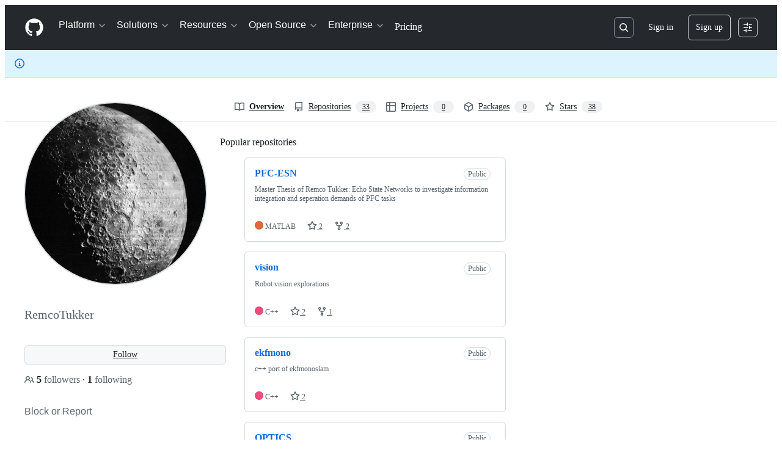

--- FILE ---
content_type: application/javascript
request_url: https://github.githubassets.com/assets/27376-e1f0953dbd57.js
body_size: 10791
content:
"use strict";(globalThis.webpackChunk_github_ui_github_ui=globalThis.webpackChunk_github_ui_github_ui||[]).push([[27376,54563],{1330:(e,t,n)=>{n.d(t,{GO:()=>s,Oc:()=>c,Rt:()=>l});var r=n(36186),o=n(48779),i=n(21042),a=n(34095);async function l(e){if(e.hasAttribute("data-ignore-sticky-scroll"))return;let t=e.ownerDocument;if(t&&t.defaultView){await a.K,e.scrollIntoView();let n=t.querySelector(".secondary-sticky-header");n?t.defaultView.scrollBy(0,-c()-n.clientHeight):t.defaultView.scrollBy(0,-c())}}function s(e){let t=(0,r.rG)(e);t&&l(t)}function c(){return(0,o.Jd)()+(0,i.D)()}},3779:(e,t,n)=>{n.d(t,{A:()=>f});var r=n(70987),o=n(90891),i=n(21403),a=n(51987);function l(e){let t=document.querySelector(".sso-modal");t&&(t.classList.remove("success","error"),e?t.classList.add("success"):t.classList.add("error"))}async function s(){let e=document.querySelector("link[rel=sso-modal]"),t=await (0,r.r)({content:(0,o.Ts)(document,e.href),dialogClass:"sso-modal"}),n=null,i=window.external;if(i.ssoComplete=function(e){if(e.error)l(n=!1);else{var t;let r;l(n=!0),t=e.expiresAround,(r=document.querySelector("meta[name=sso-expires-around]"))&&r.setAttribute("content",t),window.focus()}i.ssoComplete=null},await new Promise(e=>{t.addEventListener("dialog:remove",e,{once:!0})}),!n)throw Error("sso prompt canceled")}async function c(){let e=document.querySelector("link[rel=sso-session]"),t=document.querySelector("meta[name=sso-expires-around]");if(!(e instanceof HTMLLinkElement)||!function(e){if(!(e instanceof HTMLMetaElement))return!0;let t=parseInt(e.content);return Date.now()/1e3>t}(t))return!0;let n=e.href,r=await fetch(n,{headers:{Accept:"application/json",...(0,a.kt)()}});return await r.json()}(0,i.lB)(".js-sso-modal-complete",function(e){if(window.opener&&window.opener.external.ssoComplete){let t=e.getAttribute("data-error"),n=e.getAttribute("data-expires-around");window.opener.external.ssoComplete({error:t,expiresAround:n}),window.close()}else{let t=e.getAttribute("data-fallback-url");t&&(window.location.href=t)}});let d=null;function u(){d=null}async function f(){await c()||(d||(d=s().then(u).catch(u)),await d)}},3905:(e,t,n)=>{n.d(t,{t:()=>r});function r(e,t){t.appendChild(e.extractContents()),e.insertNode(t)}},4559:(e,t,n)=>{n.d(t,{C:()=>a,i:()=>l});var r=n(71315),o=n(69599),i=n(46493);function a(e,t){(0,o.G7)("arianotify_comprehensive_migration")?l(s(e),{...t,element:t?.element??e}):(0,o.G7)("primer_live_region_element")&&t?.element===void 0?(0,i.Cj)(e,{politeness:t?.assertive?"assertive":"polite"}):l(s(e),t)}function l(e,t){let{assertive:n,element:a}=t??{};if((0,o.G7)("arianotify_comprehensive_migration"))try{(a?.isConnected?a:r.XC).ariaNotify(e,{priority:n?"high":"normal"})}catch(e){console.error("Error calling ariaNotify:",e)}else{var l,s;let t;(0,o.G7)("primer_live_region_element")&&void 0===a?(0,i.iP)(e,{politeness:n?"assertive":"polite"}):(l=e,s=n,(t=a??r.XC?.querySelector(s?"#js-global-screen-reader-notice-assertive":"#js-global-screen-reader-notice"))&&(t.textContent===l?t.textContent=`${l}\u00A0`:t.textContent=l))}}function s(e){return(e.getAttribute("aria-label")||e.innerText||"").trim()}n(89272)},15838:(e,t,n)=>{n.d(t,{Cd:()=>c,E5:()=>s,Im:()=>d,nW:()=>l});var r=n(82518),o=n(94416),i=n(51951);let a="stats:soft-nav-duration",l={turbo:"TURBO",react:"REACT","turbo.frame":"FRAME","turbo.error":"TURBO.ERROR",ui:"UI",hard:"HARD"};function s(){window.performance.clearResourceTimings(),window.performance.mark(a)}function c(e){(0,r.iv)({turboFailureReason:e,turboStartUrl:(0,o.dR)(),turboEndUrl:window.location.href})}function d(){let e=function(){if(0===performance.getEntriesByName(a).length)return null;performance.measure(a,a);let e=performance.getEntriesByName(a).pop();return e?e.duration:null}();if(!e)return;let t=l[(0,o.di)()],n=Math.round(e);t===l.react&&document.dispatchEvent(new CustomEvent("staffbar-update",{detail:{duration:n}})),(0,r.iv)({requestUrl:window.location.href,softNavigationTiming:{mechanism:t,destination:(0,i.f)()||"rails",duration:n,initiator:(0,o.Pv)()||"rails"}})}},17761:(e,t,n)=>{n.d(t,{d:()=>d,s:()=>c});var r=n(96123),o=n(21403),i=n(97797);function a(e,t){let n=e.currentTarget;if(!(n instanceof Element))return;let r=t&&e instanceof CustomEvent&&e.detail?.error?.message?.includes("responded with a status of 403");for(let e of n.querySelectorAll("[data-show-on-forbidden-error]"))e instanceof HTMLElement&&(e.hidden=!r);for(let e of n.querySelectorAll("[data-show-on-error]"))e instanceof HTMLElement&&(e.hidden=r||!t);for(let e of n.querySelectorAll("[data-hide-on-error]"))e instanceof HTMLElement&&(e.hidden=t)}function l(e){a(e,!1)}function s(e){a(e,!0)}function c({currentTarget:e}){e instanceof Element&&d(e)}function d(e){let t=e.closest("details");t&&function(e){let t=e.getAttribute("data-deferred-details-content-url");if(t){e.removeAttribute("data-deferred-details-content-url");let n=e.querySelector("include-fragment, poll-include-fragment");n&&(n.src=t)}}(t)}(0,o.lB)("include-fragment, poll-include-fragment",{subscribe:e=>(0,r.Zz)((0,r.Rt)(e,"error",s),(0,r.Rt)(e,"loadstart",l))}),(0,i.on)("click","include-fragment button[data-retry-button]",({currentTarget:e})=>{e.closest("include-fragment").refetch()})},21042:(e,t,n)=>{let r;n.d(t,{D:()=>l});var o=n(21403);let i=0,a=new ResizeObserver(e=>{for(let t of e){let e=t.target;if(e instanceof HTMLElement){let t=e.ownerDocument.documentElement,n=e.clientHeight;n!==i&&(r&&cancelAnimationFrame(r),r=requestAnimationFrame(()=>{t.style.setProperty("--observed-header-height",`${n}px`),i=n}))}}});function l(){return i}(0,o.lB)(".js-observe-sticky-header-height",{constructor:HTMLElement,add(e){a.observe(e)}})},21890:(e,t,n)=>{n.d(t,{Qs:()=>g,hq:()=>l,zr:()=>y});var r=n(17688),o=n(49262),i=n(21403),a=n(82247);function l(e){return!!e.querySelector('.js-render-target[data-type="ipynb"]')}let s=["is-render-pending","is-render-ready","is-render-loading","is-render-loaded"],c=["is-render-ready","is-render-loading","is-render-loaded","is-render-failed","is-render-failed-fatally"],d=new WeakMap;function u(e){let t=d.get(e);null!=t&&(t.load=t.hello=null,t.helloTimer&&(clearTimeout(t.helloTimer),t.helloTimer=null),t.loadTimer&&(clearTimeout(t.loadTimer),t.loadTimer=null))}function f(e,t=""){var n,i;let a;e.classList.remove(...s),e.classList.add("is-render-failed");let l=function(e){let t=(0,r.qy)`<p>Unable to render rich display</p>`;if(""!==e){let n=e.split(`
`);t=(0,r.qy)`<p><b>Unable to render rich display</b></p>
      <p>${n.map(e=>(0,r.qy)`${e}<br />`)}</p>`}return(0,r.qy)`<div class="flash flash-error">${t}</div>`}(t);!1===(0,o.L)(e,l)&&(n=e,i=l,(a=n.querySelector(".render-viewer-error"))&&(a.remove(),n.classList.remove("render-container"),(0,r.XX)(i,n))),u(e)}function m(e,t=!1){!(!e||!(0,a.A)(e)||e.classList.contains("is-render-ready")||e.classList.contains("is-render-failed")||e.classList.contains("is-render-failed-fatally"))&&(!t||d.get(e)?.hello)&&f(e)}function h(e,t,n){return!!e&&!!e.postMessage&&(e.postMessage(JSON.stringify(t),n),!0)}function p(e){return t=>{if(!t.querySelector(".js-render-target"))return;let n=t.querySelector("iframe"),r=n?.contentWindow;if(r)return e(r)}}(0,i.lB)(".js-render-target",function(e){e.classList.remove(...c),e.style.height="auto",d.get(e)?.load||(u(e),d.get(e)||(d.set(e,{load:Date.now(),hello:null,helloTimer:window.setTimeout(m,1e4,e,!0),loadTimer:window.setTimeout(m,45e3,e)}),e.classList.add("is-render-automatic","is-render-requested")))}),window.addEventListener("message",function(e){let t=e.data;if(!t)return;if("string"==typeof t)try{t=JSON.parse(t)}catch{return}if("object"!=typeof t&&void 0!=t||"render"!==t.type||"string"!=typeof t.identity)return;let n=t.identity;if("string"!=typeof t.body)return;let r=t.body,i=function(e,t){for(let n of e.querySelectorAll(".js-render-target[data-identity][data-host]"))if(n.getAttribute("data-identity")===t)return n;return null}(document,n);if(!i||e.origin!==i.getAttribute("data-host"))return;let a=e.origin,l=null!=t.payload?t.payload:void 0,c=i.querySelector("iframe"),u=c?.contentWindow;switch(r){case"hello":if((d.get(i)||{untimed:!0}).hello=Date.now(),!u)return;h(u,{type:"render:cmd",body:{cmd:"ack",ack:!0}},a),h(u,{type:"render:cmd",body:{cmd:"branding",branding:!1}},a);break;case"error":f(i,l?.error);break;case"error:fatal":f(i,l?.error),i.classList.add("is-render-failed-fatal");break;case"error:invalid":f(i,l?.error),i.classList.add("is-render-failed-invalid");break;case"loading":i.classList.remove(...s),i.classList.add("is-render-loading");break;case"loaded":i.classList.remove(...s),i.classList.add("is-render-loaded");break;case"ready":(0,o.A)(i),i.classList.remove(...s),i.classList.add("is-render-ready"),l&&"number"==typeof l.height&&(i.style.height=`${l.height}px`,""!==location.hash&&window.dispatchEvent(new HashChangeEvent("hashchange"))),l?.ack===!0&&window.requestAnimationFrame(()=>{setTimeout(()=>{h(u,{type:"render:cmd",body:{cmd:"code_rendering_service:ready:ack","code_rendering_service:ready:ack":{}}},a)},0)});break;case"resize":l&&"number"==typeof l.height&&(i.style.height=`${l.height}px`);break;case"code_rendering_service:container:get_size":h(u,{type:"render:cmd",body:{cmd:"code_rendering_service:container:size","code_rendering_service:container:size":{width:i?.getBoundingClientRect().width}}},a);break;case"code_rendering_service:markdown:get_data":let m;if(!u)return;let p=c?.getAttribute("data-content")??"";try{m=JSON.parse(p)?.data}catch{m=null}m&&h(u,{type:"render:cmd",body:{cmd:"code_rendering_service:data:ready","code_rendering_service:data:ready":{data:m,width:i?.getBoundingClientRect().width}}},a)}});let g=p(e=>h(e,{type:"render:cmd",body:{cmd:"code_rendering_service:behaviour:expand_all"}},origin)),y=p(e=>h(e,{type:"render:cmd",body:{cmd:"code_rendering_service:behaviour:collapse_all"}},origin))},31315:(e,t,n)=>{function r(e){return o(e)[0]}function o(e){let t=[];for(let n of function(){try{return document.cookie.split(";")}catch{return[]}}()){let[r,o]=n.trim().split("=");e===r&&void 0!==o&&t.push({key:r,value:o})}return t}function i(e,t,n=null,r=!1,o="lax"){let a=document.domain;if(null==a)throw Error("Unable to get document domain");a.endsWith(".github.com")&&(a="github.com");let l="https:"===location.protocol?"; secure":"",s=n?`; expires=${n}`:"";!1===r&&(a=`.${a}`);try{document.cookie=`${e}=${t}; path=/; domain=${a}${s}${l}; samesite=${o}`}catch{}}function a(e,t=!1){let n=document.domain;if(null==n)throw Error("Unable to get document domain");n.endsWith(".github.com")&&(n="github.com");let r=new Date(Date.now()-1).toUTCString(),o="https:"===location.protocol?"; secure":"",i=`; expires=${r}`;!1===t&&(n=`.${n}`);try{document.cookie=`${e}=''; path=/; domain=${n}${i}${o}`}catch{}}n.d(t,{OR:()=>o,Ri:()=>r,TV:()=>i,Yj:()=>a})},31803:(e,t,n)=>{n.d(t,{A:()=>l});var r=n(34095),o=n(82591);let i=[],a=0;function l(e){!async function(){let t;i.push(e),await r.G,t=a,a=i.length,s(i.slice(t),null,window.location.href)}()}function s(e,t,n){let r=window.location.hash.slice(1),o={oldURL:t,newURL:n,target:r?document.getElementById(r):null};for(let t of e)t.call(null,o)}l.clear=()=>{i.length=a=0};let c=window.location.href;window.addEventListener("popstate",function(){c=window.location.href}),window.addEventListener("hashchange",function(e){let t=window.location.href;try{s(i,e.oldURL||c,t)}finally{c=t}});let d=null;document.addEventListener(o.z.START,function(){d=window.location.href}),document.addEventListener(o.z.SUCCESS,function(){s(i,d,window.location.href)})},36186:(e,t,n)=>{function r(e,t=location.hash){return o(e,i(t))}function o(e,t){return""===t?null:e.getElementById(t)||e.getElementsByName(t)[0]}function i(e){try{return decodeURIComponent(e.slice(1))}catch{return""}}n.d(t,{gX:()=>i,rG:()=>r,w$:()=>o})},41018:(e,t,n)=>{n.d(t,{OQ:()=>a,PA:()=>s,PT:()=>u,Px:()=>c,to:()=>d});var r=n(34095),o=n(31315);function i(){(0,o.TV)("preferred_color_mode",a())}function a(){return l("dark")?"dark":l("light")?"light":void 0}function l(e){return window.matchMedia&&window.matchMedia(`(prefers-color-scheme: ${e})`).matches}function s(e){let t=document.querySelector("html[data-color-mode]");t&&t.setAttribute("data-color-mode",e)}function c(e,t){let n=document.querySelector("html[data-color-mode]");n&&n.setAttribute(`data-${t}-theme`,e)}function d(e){let t=document.querySelector("html[data-color-mode]");if(t)return t.getAttribute(`data-${e}-theme`)}function u(e="light"){let t=function(){let e=document.querySelector("html[data-color-mode]");if(e)return e.getAttribute("data-color-mode")}();return("auto"===t?a():t)??e}(async()=>{if(await r.G,i(),window.matchMedia){let e=window.matchMedia("(prefers-color-scheme: dark)");e?.addEventListener?e.addEventListener("change",i):e.addListener(i)}})()},47643:(e,t,n)=>{n.d(t,{a:()=>i,n:()=>o});var r=n(97797);function o(){let e=document.getElementById("ajax-error-message");e&&(e.hidden=!1)}function i(){let e=document.getElementById("ajax-error-message");e&&(e.hidden=!0)}(0,r.on)("deprecatedAjaxError","[data-remote]",function(e){let{error:t,text:n}=e.detail;e.currentTarget!==e.target||"abort"!==t&&"canceled"!==t&&(/<html/.test(n)?(o(),e.stopImmediatePropagation()):setTimeout(function(){e.defaultPrevented||o()},0))}),(0,r.on)("deprecatedAjaxSend","[data-remote]",function(){i()}),(0,r.on)("click",".js-ajax-error-dismiss",function(){i()})},48779:(e,t,n)=>{n.d(t,{Jd:()=>a,MG:()=>i,zG:()=>l});let r=0,o=new Set;function i(e){e(r),o.add(e)}function a(){return r}function l(e){for(let t of(r=e,e?document.body.style.setProperty("--base-sticky-header-height",`${e}px`):document.body.style.removeProperty("--base-sticky-header-height"),o))t(e)}},49262:(e,t,n)=>{n.d(t,{A:()=>s,L:()=>c});var r=n(17688),o=n(21403),i=n(97797),a=n(41018);let l=new WeakMap;function s(e){let t=e.closest(".js-render-needs-enrichment");t&&(t.classList.remove("render-error"),l.get(t)?.setLoading(!1))}function c(e,t){let n=e.closest(".js-render-needs-enrichment");return!!n&&(n.classList.add("render-error"),n.querySelector(".js-render-block-actions")?.remove(),l.get(n)?.setError(!0,t))}function d(e,t,n){let o=n.identifier??"",i=new URL(e,window.location.origin);for(let[e,n]of Object.entries(t))i.searchParams.append(e,`${n}`);return i.hash=o,(0,r.qy)`
    <div
      class="render-container color-bg-transparent js-render-target p-0"
      data-identity="${o}"
      data-host="${i.origin}"
      data-type="${n.type}"
    >
      <iframe
        title="File display"
        role="presentation"
        class="render-viewer"
        src="${String(i)}"
        name="${o}"
        data-content="${n.contentJson}"
        sandbox="allow-scripts allow-same-origin allow-top-navigation allow-popups"
      >
      </iframe>
    </div>
  `}(0,o.lB)(".js-render-needs-enrichment",{constructor:HTMLElement,initialize:function(e){var t,n;let o,i,s={color_mode:(0,a.PT)()},c=e.getAttribute("data-type"),u=e.getAttribute("data-src"),f=e.getAttribute("data-identity"),m=e.getElementsByClassName("js-render-enrichment-target")[0],h=e.getElementsByClassName("js-render-enrichment-loader")[0],p=m.closest("details"),g=document.createElement("div");g.classList.add("js-render-enrichment-fallback"),e.appendChild(g);let y=m.firstElementChild;g.appendChild(y);let v={setLoading(e){h.hidden=!e},setError:(e,t)=>(v.setLoading(!1),!1!==e&&(y.classList.toggle("render-plaintext-hidden",!e),!!t&&((0,r.XX)([t,y],g),!0)))};l.set(e,v);let b=m.getAttribute("data-plain"),w=m.getAttribute("data-json");if(null==w||null==b)throw v.setError(!0,(0,r.qy)`<p class="flash flash-error">Unable to render rich display</p>`),Error(`Expected to see input data for type: ${c}`);let E=d(u,s,{type:c,identifier:f,contentJson:w}),L=d(u,s,{type:c,identifier:`${f}-fullscreen`,contentJson:w}),S=(t=()=>{(0,r.XX)(L,m.getElementsByClassName("Box-body")[0])},n={type:c},o=(0,r.qy)`<clipboard-copy
    aria-label="Copy ${n.type} code"
    .value=${b}
    class="btn my-2 js-clipboard-copy p-0 d-inline-flex tooltipped-no-delay"
    role="button"
    data-copy-feedback="Copied!"
    data-tooltip-direction="s"
  >
    <svg
      aria-hidden="true"
      height="16"
      viewBox="0 0 16 16"
      version="1.1"
      width="16"
      class="octicon octicon-copy js-clipboard-copy-icon m-2"
    >
      <path
        fill-rule="evenodd"
        d="M0 6.75C0 5.784.784 5 1.75 5h1.5a.75.75 0 010 1.5h-1.5a.25.25 0 00-.25.25v7.5c0 .138.112.25.25.25h7.5a.25.25 0 00.25-.25v-1.5a.75.75 0 011.5 0v1.5A1.75 1.75 0 019.25 16h-7.5A1.75 1.75 0 010 14.25v-7.5z"
      ></path>
      <path
        fill-rule="evenodd"
        d="M5 1.75C5 .784 5.784 0 6.75 0h7.5C15.216 0 16 .784 16 1.75v7.5A1.75 1.75 0 0114.25 11h-7.5A1.75 1.75 0 015 9.25v-7.5zm1.75-.25a.25.25 0 00-.25.25v7.5c0 .138.112.25.25.25h7.5a.25.25 0 00.25-.25v-7.5a.25.25 0 00-.25-.25h-7.5z"
      ></path>
    </svg>
    <svg
      aria-hidden="true"
      height="16"
      viewBox="0 0 16 16"
      version="1.1"
      width="16"
      class="octicon octicon-check js-clipboard-check-icon color-fg-success d-none m-2"
    >
      <path
        fill-rule="evenodd"
        d="M13.78 4.22a.75.75 0 010 1.06l-7.25 7.25a.75.75 0 01-1.06 0L2.22 9.28a.75.75 0 011.06-1.06L6 10.94l6.72-6.72a.75.75 0 011.06 0z"
      ></path>
    </svg>
  </clipboard-copy>`,i=(0,r.qy)`
    <details class="details-reset details-overlay details-overlay-dark" style="display: contents">
      <summary
        role="button"
        aria-label="Open dialog"
        class="btn my-2 mr-2 p-0 d-inline-flex"
        aria-haspopup="dialog"
        @click="${t}"
      >
        <svg width="16" height="16" viewBox="0 0 16 16" fill="currentColor" class="octicon m-2">
          <path
            fill-rule="evenodd"
            d="M3.72 3.72a.75.75 0 011.06 1.06L2.56 7h10.88l-2.22-2.22a.75.75 0 011.06-1.06l3.5 3.5a.75.75 0 010 1.06l-3.5 3.5a.75.75 0 11-1.06-1.06l2.22-2.22H2.56l2.22 2.22a.75.75 0 11-1.06 1.06l-3.5-3.5a.75.75 0 010-1.06l3.5-3.5z"
          ></path>
        </svg>
      </summary>
      <details-dialog
        class="Box Box--overlay render-full-screen d-flex flex-column anim-fade-in fast"
        aria-label="${n.type} rendered container"
      >
        <div>
          <button
            aria-label="Close dialog"
            data-close-dialog=""
            type="button"
            data-view-component="true"
            class="Link--muted btn-link position-absolute render-full-screen-close"
          >
            <svg
              width="24"
              height="24"
              viewBox="0 0 24 24"
              fill="currentColor"
              style="display:inline-block;vertical-align:text-bottom"
              class="octicon octicon-x"
            >
              <path
                fill-rule="evenodd"
                d="M5.72 5.72a.75.75 0 011.06 0L12 10.94l5.22-5.22a.75.75 0 111.06 1.06L13.06 12l5.22 5.22a.75.75 0 11-1.06 1.06L12 13.06l-5.22 5.22a.75.75 0 01-1.06-1.06L10.94 12 5.72 6.78a.75.75 0 010-1.06z"
              ></path>
            </svg>
          </button>
          <div class="Box-body border-0" role="presentation"></div>
        </div>
      </details-dialog>
    </details>
  `,(0,r.qy)`<div
    class="js-render-block-actions position-absolute top-0 pr-2 right-0 d-flex flex-justify-end flex-items-center"
  >
    ${i}${o}
  </div>`);p&&!p.open?p.ontoggle=()=>{p.open&&((0,r.XX)([S,E],m),p.ontoggle=null)}:(0,r.XX)([S,E],m)}}),(0,i.on)("preview:toggle:off",".js-previewable-comment-form",function(e){let t=e.currentTarget.querySelector(".js-render-needs-enrichment"),n=t?.querySelector(".js-render-enrichment-target");n&&(n.textContent="")}),(0,i.on)("preview:rendered",".js-previewable-comment-form",function(e){let t=e.currentTarget.querySelector(".js-render-needs-enrichment");t&&l.get(t)?.setLoading(!1)})},52738:(e,t,n)=>{n.d(t,{$3:()=>i,HV:()=>a,Vb:()=>o});var r=n(82518);function o(e,t,n){let o={hydroEventPayload:e,hydroEventHmac:t,visitorPayload:"",visitorHmac:"",hydroClientContext:n},i=document.querySelector("meta[name=visitor-payload]");i instanceof HTMLMetaElement&&(o.visitorPayload=i.content);let a=document.querySelector("meta[name=visitor-hmac]")||"";a instanceof HTMLMetaElement&&(o.visitorHmac=a.content),(0,r.iv)(o,!0)}function i(e){o(e.getAttribute("data-hydro-view")||"",e.getAttribute("data-hydro-view-hmac")||"",e.getAttribute("data-hydro-client-context")||"")}function a(e){o(e.getAttribute("data-hydro-click-payload")||"",e.getAttribute("data-hydro-click-hmac")||"",e.getAttribute("data-hydro-client-context")||"")}},53331:(e,t,n)=>{n.d(t,{A:()=>a,K:()=>o});var r=n(50467);function o(e){let t=[...e.querySelectorAll("meta[name=html-safe-nonce]")].map(e=>e.content);if(t.length<1)throw Error("could not find html-safe-nonce on document");return t}let i=class ResponseError extends Error{constructor(e,t){super(`${e} for HTTP ${t.status}`),(0,r._)(this,"response",void 0),this.response=t,this.name="ResponseError"}};function a(e,t,n=!1){let r=t.headers.get("content-type")||"";if(!n&&!r.startsWith("text/html"))throw new i(`expected response with text/html, but was ${r}`,t);if(n&&!(r.startsWith("text/html")||r.startsWith("application/json")))throw new i(`expected response with text/html or application/json, but was ${r}`,t);let o=t.headers.get("x-html-safe");if(o){if(!e.includes(o))throw new i("response X-HTML-Safe nonce did not match",t)}else throw new i("missing X-HTML-Safe nonce",t)}},53419:(e,t,n)=>{let r;n.d(t,{BI:()=>p,Ti:()=>g,lA:()=>m,sX:()=>h});var o=n(70837),i=n(18679),a=n(82075),l=n(71315),s=n(82518);let{getItem:c}=(0,a.A)("localStorage"),d="dimension_",u=["utm_source","utm_medium","utm_campaign","utm_term","utm_content","scid"];try{let e=(0,o.O)("octolytics");delete e.baseContext,r=new i.s(e)}catch{}function f(e){let t=(0,o.O)("octolytics").baseContext||{};if(t)for(let[e,n]of(delete t.app_id,delete t.event_url,delete t.host,Object.entries(t)))e.startsWith(d)&&(t[e.replace(d,"")]=n,delete t[e]);let n=l.XC?.querySelector("meta[name=visitor-payload]");for(let[e,r]of(n&&Object.assign(t,JSON.parse(atob(n.content))),new URLSearchParams(window.location.search)))u.includes(e.toLowerCase())&&(t[e]=r);return t.staff=(0,s.Xl)().toString(),Object.assign(t,e)}function m(e){r?.sendPageView(f(e))}function h(){return l.XC?.head?.querySelector('meta[name="current-catalog-service"]')?.content}function p(e,t={}){let n=h(),o=n?{service:n}:{};for(let[e,n]of Object.entries(t))null!=n&&(o[e]=`${n}`);r&&(f(o),r.sendEvent(e||"unknown",f(o)))}function g(e){return Object.fromEntries(Object.entries(e).map(([e,t])=>[e,JSON.stringify(t)]))}},54563:(e,t,n)=>{n.d(t,{softNavigate:()=>i});var r=n(65432),o=n(7332);let i=(e,t)=>{(0,r.SC)("turbo"),(0,o.YR)(e,{...t})}},58371:(e,t,n)=>{n.d(t,{Ax:()=>o.Ax,JW:()=>i,ZV:()=>o.ZV});var r=n(51987),o=n(13937);function i(e,t){(0,o.JW)(e,async(e,n,o)=>((0,r.tV)(o.headers),t(e,n,o)))}},65432:(e,t,n)=>{n.d(t,{Bu:()=>h,SC:()=>c,Ti:()=>f,iS:()=>d,k5:()=>s,o4:()=>u,rZ:()=>m});var r=n(82591),o=n(73900),i=n(15838),a=n(94416);let l=0;function s(){l=0,document.dispatchEvent(new Event(r.z.INITIAL)),(0,a.xT)()}function c(e){(0,a.LM)()||(document.dispatchEvent(new Event(r.z.PROGRESS_BAR.START)),document.dispatchEvent(new o.sW(e)),(0,a.Vy)(e),(0,a.ZW)(),(0,a.HK)(),(0,i.E5)())}function d(e={}){g(e)&&(l+=1,document.dispatchEvent(new o.ni((0,a.di)(),l)),f(e))}function u(e={}){if(!g(e))return;l=0;let t=(0,a.my)()||a.BW;document.dispatchEvent(new o.Kq((0,a.di)(),t)),p(),(0,i.Cd)(t),(0,a.xT)()}function f(e={}){if(!g(e))return;let t=(0,a.di)();p(),document.dispatchEvent(new o.RQ(t)),(0,a.Ff)(),(0,a.JA)(t)}function m(e={}){g(e)&&((0,i.Im)(),document.dispatchEvent(new Event(r.z.RENDER)))}function h(){document.dispatchEvent(new Event(r.z.FRAME_UPDATE))}function p(){document.dispatchEvent(new Event(r.z.PROGRESS_BAR.END))}function g({skipIfGoingToReactApp:e,allowedMechanisms:t=[]}={}){return(0,a.LM)()&&(0===t.length||t.includes((0,a.di)()))&&(!e||!(0,a.gc)())}},70987:(e,t,n)=>{n.d(t,{r:()=>o});var r=n(97797);async function o(e){let t=document.querySelector("#site-details-dialog").content.cloneNode(!0),n=t.querySelector("details"),o=n.querySelector("details-dialog"),i=n.querySelector(".js-details-dialog-spinner");e.detailsClass&&n.classList.add(...e.detailsClass.split(" ")),e.dialogClass&&o.classList.add(...e.dialogClass.split(" ")),e.label?o.setAttribute("aria-label",e.label):e.labelledBy&&o.setAttribute("aria-labelledby",e.labelledBy),document.body.append(t);try{let t=await e.content;i.remove(),o.prepend(t)}catch{i.remove();let t=document.createElement("span");t.textContent=e.errorMessage||"Couldn't load the content",t.classList.add("my-6"),t.classList.add("mx-4"),o.prepend(t)}return n.addEventListener("toggle",()=>{n.hasAttribute("open")||((0,r.h)(o,"dialog:remove"),n.remove())}),o}},73395:(e,t,n)=>{function r(e){let t=e.match(/#?(?:L)(\d+)((?:C)(\d+))?/g);if(t){if(1===t.length){let e=l(t[0]);if(!e)return;return Object.freeze({start:e,end:e})}if(2!==t.length)return;{let e=l(t[0]),n=l(t[1]);if(!e||!n)return;return d(Object.freeze({start:e,end:n}))}}}function o(e){let{start:t,end:n}=d(e);return null!=t.column&&null!=n.column?`L${t.line}C${t.column}-L${n.line}C${n.column}`:null!=t.column?`L${t.line}C${t.column}-L${n.line}`:null!=n.column?`L${t.line}-L${n.line}C${n.column}`:t.line===n.line?`L${t.line}`:`L${t.line}-L${n.line}`}function i(e){let t;return{blobRange:r(e),anchorPrefix:(t=e.length<5e3&&e.match(/(file-.+?-)L\d+?/i))&&t[1]?t[1]:""}}function a({anchorPrefix:e,blobRange:t}){return t?`#${e}${o(t)}`:"#"}function l(e){if(!e)return null;let t=e.match(/L(\d+)/),n=e.match(/C(\d+)/);return t&&t[1]?Object.freeze({line:parseInt(t[1]),column:n&&n[1]?parseInt(n[1]):null}):null}function s(e,t){let[n,r]=c(e.start,!0,t),[o,i]=c(e.end,!1,t);if(!n||!o)return;let a=r,l=i;if(-1===a&&(a=0),-1===l&&(l=o.childNodes.length),!n.ownerDocument)throw Error("DOMRange needs to be inside document");let s=n.ownerDocument.createRange();return s.setStart(n,a),s.setEnd(o,l),s}function c(e,t,n){let r=[null,0],o=n(e.line);if(!o)return r;if(null==e.column)return[o,-1];let i=e.column-1,a=function e(t){if(t.nodeType===Node.TEXT_NODE)return[t];if(!t.childNodes||!t.childNodes.length)return[];let n=[];for(let r of t.childNodes)n=n.concat(e(r));return n}(o);for(let e=0;e<a.length;e++){let n=a[e]||null,r=i-(n?.textContent||"").length;if(0===r){let r=a[e+1];if(t&&r)return[r,0];return[n,i]}if(r<0)return[n,i];i=r}return r}function d(e){let t=[e.start,e.end];return(t.sort(u),t[0]===e.start&&t[1]===e.end)?e:Object.freeze({start:t[0],end:t[1]})}function u(e,t){return e.line===t.line&&e.column===t.column?0:e.line===t.line&&"number"==typeof e.column&&"number"==typeof t.column?e.column-t.column:e.line-t.line}n.d(t,{$c:()=>i,JB:()=>a,Kn:()=>o,Py:()=>s,eC:()=>r})},73900:(e,t,n)=>{n.d(t,{Kq:()=>SoftNavErrorEvent,RQ:()=>SoftNavEndEvent,gh:()=>SoftNavPayloadEvent,ni:()=>SoftNavSuccessEvent,sW:()=>SoftNavStartEvent});var r=n(50467),o=n(82591);let i=class SoftNavEvent extends Event{constructor(e,t){super(t),(0,r._)(this,"mechanism",void 0),this.mechanism=e}};let SoftNavStartEvent=class SoftNavStartEvent extends i{constructor(e){super(e,o.z.START)}};let SoftNavSuccessEvent=class SoftNavSuccessEvent extends i{constructor(e,t){super(e,o.z.SUCCESS),(0,r._)(this,"visitCount",void 0),this.visitCount=t}};let SoftNavErrorEvent=class SoftNavErrorEvent extends i{constructor(e,t){super(e,o.z.ERROR),(0,r._)(this,"error",void 0),this.error=t}};let SoftNavEndEvent=class SoftNavEndEvent extends i{constructor(e){super(e,o.z.END)}};let SoftNavPayloadEvent=class SoftNavPayloadEvent extends Event{constructor(e){super("soft-nav:payload"),(0,r._)(this,"payload",void 0),(0,r._)(this,"appPayload",void 0),this.payload=e.payload,this.appPayload=e.appPayload}}},81151:(e,t,n)=>{n.d(t,{Sz:()=>f,Z:()=>u,kn:()=>d});var r=n(31803),o=n(97797);let i="ontransitionend"in window;function a(e){return"height"===getComputedStyle(e).transitionProperty}function l(e,t){e.style.transition="none",t(),e.offsetHeight,e.style.transition=""}var s=n(95493);function c(e,t){if(e.classList.toggle("open",t),e.classList.toggle("Details--on",t),t){let t=e.querySelector(".js-details-initial-focus");t&&setTimeout(()=>{t.focus()},0)}for(let n of[...e.querySelectorAll(".js-details-target")].filter(t=>t.closest(".js-details-container")===e))n.setAttribute("aria-expanded",t.toString()),n.hasAttribute("data-aria-label-open")&&n.hasAttribute("data-aria-label-closed")&&n.setAttribute("aria-label",t?n.getAttribute("data-aria-label-open"):n.getAttribute("data-aria-label-closed"))}function d(e,t){let n=e.getAttribute("data-details-container")||".js-details-container",r=e.closest(n),o=t?.force??!r.classList.contains("open"),d=t?.withGroup??!1;!function(e,t){if(!i)return t();let n=Array.from(e.querySelectorAll(".js-transitionable"));for(let t of(e.classList.contains("js-transitionable")&&n.push(e),n)){let e=a(t);t instanceof HTMLElement&&(t.addEventListener("transitionend",()=>{t.style.display="",t.style.visibility="",e&&l(t,function(){t.style.height=""})},{once:!0}),t.style.boxSizing="content-box",t.style.display="block",t.style.visibility="visible",e&&l(t,function(){t.style.height=getComputedStyle(t).height}),t.offsetHeight)}for(let e of(t(),n))if(e instanceof HTMLElement&&a(e)){let t=getComputedStyle(e).height;e.style.boxSizing="","0px"===t?e.style.height=`${e.scrollHeight}px`:e.style.height="0px"}}(r,()=>{let t;c(r,o);let n=d?(t=r.getAttribute("data-details-container-group"))?((0,s._H)(r,()=>{for(let e of[...document.querySelectorAll(".js-details-container")].filter(e=>e.getAttribute("data-details-container-group")===t))e!==r&&c(e,o)}),t):null:null;Promise.resolve().then(()=>{[".js-focus-on-dismiss","input[autofocus], textarea[autofocus]"].find(e=>{let t=Array.from(r.querySelectorAll(e)).findLast(e=>"none"!==window.getComputedStyle(e).display);if(t&&document.activeElement!==t)return t.focus(),!0}),e.classList.contains("tooltipped")&&(e.classList.remove("tooltipped"),e.addEventListener("mouseleave",()=>{e.classList.add("tooltipped"),e.blur()},{once:!0})),r.dispatchEvent(new CustomEvent("details:toggled",{bubbles:!0,cancelable:!1,detail:{open:o}})),n&&r.dispatchEvent(new CustomEvent("details:toggled-group",{bubbles:!0,cancelable:!1,detail:{open:o,group:n}}))})})}function u(e){let t=e.getAttribute("data-details-container")||".js-details-container",n=e.closest(t).classList;return n.contains("Details--on")||n.contains("open")}function f(e){let t=!1,n=e.parentElement;for(;n;)n.classList.contains("Details-content--shown")&&(t=!0),n.classList.contains("js-details-container")&&(n.classList.toggle("open",!t),n.classList.toggle("Details--on",!t),t=!1),n=n.parentElement}(0,o.on)("click",".js-details-target",function(e){let t=e.altKey;d(e.currentTarget,{withGroup:t}),e.preventDefault()}),(0,r.A)(function({target:e}){e&&f(e)})},82247:(e,t,n)=>{n.d(t,{A:()=>r});function r(e){return!(e.offsetWidth<=0&&e.offsetHeight<=0)}},87363:(e,t,n)=>{n.d(t,{Ff:()=>s,eC:()=>c,uE:()=>l});var r=n(6986);let o=!1,i=new r.A;function a(e){let t=e.target;if(t instanceof HTMLElement&&t.nodeType!==Node.DOCUMENT_NODE)for(let e of i.matches(t))e.data.call(null,t)}function l(e,t){o||(o=!0,document.addEventListener("focus",a,!0)),i.add(e,t),document.activeElement instanceof HTMLElement&&document.activeElement.matches(e)&&t(document.activeElement)}function s(e,t,n){function r(t){let o=t.currentTarget;o&&(o.removeEventListener(e,n),o.removeEventListener("blur",r))}l(t,function(t){t.addEventListener(e,n),t.addEventListener("blur",r)})}function c(e,t){function n(e){let{currentTarget:r}=e;r&&(r.removeEventListener("input",t),r.removeEventListener("blur",n))}l(e,function(e){e.addEventListener("input",t),e.addEventListener("blur",n)})}},87465:(e,t,n)=>{n.d(t,{JC:()=>r.JC,KK:()=>r.KK,SK:()=>i,Vy:()=>r.Vy,ai:()=>r.ai,rd:()=>r.rd});var r=n(50515);let o=/(?:^|,)((?:[^,]|,(?=\+| |$))*(?:,(?=,))?)/g;function i(e){return Array.from(e.matchAll(o)).map(([,e])=>e)}},90891:(e,t,n)=>{n.d(t,{Ee:()=>l,Ts:()=>a,b4:()=>s});var r=n(53331),o=n(69759),i=n(51987);async function a(e,t,n){let a=new Request(t,n);(0,i.tV)(a.headers);let l=await self.fetch(a);if(l.status<200||l.status>=300)throw Error(`HTTP ${l.status}${l.statusText||""}`);return(0,r.A)((0,r.K)(e),l),(0,o.B)(e,await l.text())}function l(e,t,n=1e3,r=[200],o=[202]){return async function n(a){let l=new Request(e,t);(0,i.tV)(l.headers);let s=await self.fetch(l);if(o.includes(s.status))return await new Promise(e=>setTimeout(e,a)),n(1.5*a);if(r.includes(s.status))return s;if(s.status<200||s.status>=300)throw Error(`HTTP ${s.status}${s.statusText||""}`);throw Error(`Unexpected ${s.status} response status from poll endpoint`)}(n)}async function s(e,t,n){let{wait:r=500,acceptedStatusCodes:o=[200],max:a=3,attempt:l=0}=n||{},c=async()=>new Promise((n,s)=>{setTimeout(async()=>{try{let r=new Request(e,t);(0,i.tV)(r.headers);let s=await self.fetch(r);if(o.includes(s.status)||l+1===a)return n(s);n("retry")}catch(e){s(e)}},r*l)}),d=await c();return"retry"!==d?d:s(e,t,{wait:r,acceptedStatusCodes:o,max:a,attempt:l+1})}},94416:(e,t,n)=>{n.d(t,{BW:()=>a,Ff:()=>p,HK:()=>E,JA:()=>C,LM:()=>g,Pv:()=>A,Vy:()=>h,ZW:()=>S,dR:()=>L,di:()=>y,gc:()=>x,k9:()=>w,my:()=>b,wG:()=>v,xT:()=>m});var r=n(95800),o=n(71315),i=n(51951);let a="reload",l="soft-nav:fail",s="soft-nav:fail-referrer",c="soft-nav:referrer",d="soft-nav:marker",u="soft-nav:react-app-name",f="soft-nav:latest-mechanism";function m(){(0,r.SO)(d,"0"),(0,r.Ai)(c),(0,r.Ai)(l),(0,r.Ai)(s),(0,r.Ai)(u),(0,r.Ai)(f)}function h(e){(0,r.SO)(d,e)}function p(){(0,r.SO)(d,"0")}function g(){let e=(0,r.Gq)(d);return e&&"0"!==e}function y(){return(0,r.Gq)(d)}function v(){return!!b()}function b(){return(0,r.Gq)(l)}function w(e){(0,r.SO)(l,e||a),(0,r.SO)(s,window.location.href)}function E(){(0,r.SO)(c,window.location.href)}function L(){return(0,r.Gq)(c)||document.referrer}function S(){let e=(0,i.f)();e?(0,r.SO)(u,e):(0,r.Ai)(u)}function A(){return(0,r.Gq)(u)}function x(){return!!o.XC?.querySelector("react-app")?.getAttribute("app-name")||!!o.XC?.querySelector("projects-v2")}function C(e){(0,r.SO)(f,e)}},95800:(e,t,n)=>{n.d(t,{Ai:()=>i,Gq:()=>r,SO:()=>o});let{getItem:r,setItem:o,removeItem:i}=(0,n(82075).A)("sessionStorage")},96123:(e,t,n)=>{n.d(t,{Rt:()=>o,Zz:()=>i,yU:()=>Subscription});var r=n(50467);let Subscription=class Subscription{constructor(e){(0,r._)(this,"closed",void 0),(0,r._)(this,"unsubscribe",void 0),this.closed=!1,this.unsubscribe=()=>{e(),this.closed=!0}}};function o(e,t,n,r={capture:!1}){return e.addEventListener(t,n,r),new Subscription(()=>{e.removeEventListener(t,n,r)})}function i(...e){return new Subscription(()=>{for(let t of e)t.unsubscribe()})}}}]);
//# sourceMappingURL=27376-a243e1709469.js.map